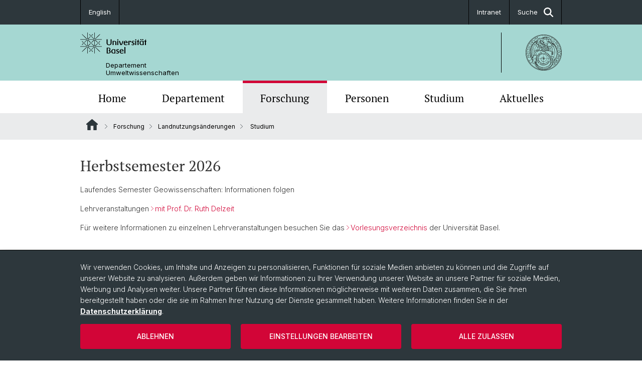

--- FILE ---
content_type: text/html; charset=utf-8
request_url: https://duw.unibas.ch/de/forschungsgruppen/landnutzungsaenderungen/lehre/
body_size: 9183
content:
<!DOCTYPE html> <html lang="de" class="no-js"> <head> <meta charset="utf-8"> <!-- This website is powered by TYPO3 - inspiring people to share! TYPO3 is a free open source Content Management Framework initially created by Kasper Skaarhoj and licensed under GNU/GPL. TYPO3 is copyright 1998-2026 of Kasper Skaarhoj. Extensions are copyright of their respective owners. Information and contribution at https://typo3.org/ --> <title>Studium | Departement Umweltwissenschaften | Universität Basel</title> <meta name="generator" content="TYPO3 CMS"> <meta property="og:title" content="Studium | Departement Umweltwissenschaften | Universität Basel"> <meta property="og:type" content="article"> <meta property="og:url" content="https://duw.unibas.ch/de/forschungsgruppen/landnutzungsaenderungen/lehre/"> <meta name="twitter:card" content="summary"> <link rel="stylesheet" href="/_assets/46b9f98715faf6e138efa20803b286a2/Css/Styles.css?1768328738" media="all"> <link rel="stylesheet" href="/_assets/f34691673face4b5c642d176b42916a9/Stylesheet/style.css?1768328738" media="all"> <link href="/resources/assets/easyweb-BqWii40l.css?1768328865" rel="stylesheet" > <script async="async" defer="defer" data-domain="duw.unibas.ch" src="https://pl.k8s-001.unibas.ch/js/script.js"></script> <script> const storageName = 'klaro'; const translatedButtonTextCookieSettings = 'Datenschutzeinstellungen anpassen'; const cookieSettingsImgPathDefault = '/_assets/f34691673face4b5c642d176b42916a9/Icons/icon_cookie_settings.svg'; const cookieSettingsImgPathHover = '/_assets/f34691673face4b5c642d176b42916a9/Icons/icon_cookie_settings-hover.svg'; const cookieIconPermanentlyAvailable = '0'; const cookieExpiresAfterDays = 365; let allServiceSettings = []; let consenTypeObj = {}; let serviceSetting = {}; let serviceName = {}; let serviceIsTypeOfConsentMode = false; </script><script type="opt-in" data-type="text/javascript" data-name="matomo-2"> var _paq = window._paq = window._paq || []; _paq.push(["disableCookies"]); _paq.push(['trackPageView']); _paq.push(['enableLinkTracking']); (function() { var u="/"; _paq.push(['setTrackerUrl', u+'matomo.php']); _paq.push(['setSiteId', ]); var d=document, g=d.createElement('script'), s=d.getElementsByTagName('script')[0]; g.type='text/javascript'; g.async=true; g.defer=true; g.src=u+'matomo.js'; s.parentNode.insertBefore(g,s); })(); </script> <meta name="viewport" content="width=device-width, initial-scale=1"> <link rel="apple-touch-icon" sizes="180x180" href="/_assets/c01bf02b2bd1c1858e20237eedffaccd/HtmlTemplate/images/favicon/apple-touch-icon.png"> <link rel="icon" type="image/png" href="/_assets/c01bf02b2bd1c1858e20237eedffaccd/HtmlTemplate/images/favicon/favicon-32x32.png" sizes="32x32"> <link rel="icon" type="image/png" href="/_assets/c01bf02b2bd1c1858e20237eedffaccd/HtmlTemplate/images/favicon/favicon-16x16.png" sizes="16x16"> <link rel="manifest" href="/_assets/c01bf02b2bd1c1858e20237eedffaccd/HtmlTemplate/images/favicon/manifest.json"> <link rel="mask-icon" href="/_assets/c01bf02b2bd1c1858e20237eedffaccd/HtmlTemplate/images/favicon/safari-pinned-tab.svg" color="#88b0ac"> <link rel="shortcut icon" href="/_assets/c01bf02b2bd1c1858e20237eedffaccd/HtmlTemplate/images/favicon/favicon.ico"> <meta name="msapplication-config" content="/_assets/c01bf02b2bd1c1858e20237eedffaccd/HtmlTemplate/images/favicon/browserconfig.xml"> <link rel="canonical" href="https://duw.unibas.ch/de/forschungsgruppen/landnutzungsaenderungen/lehre/"/> <link rel="alternate" hreflang="de-CH" href="https://duw.unibas.ch/de/forschungsgruppen/landnutzungsaenderungen/lehre/"/> <link rel="alternate" hreflang="en-US" href="https://duw.unibas.ch/en/research-groups/land-use-changes/study/"/> <link rel="alternate" hreflang="x-default" href="https://duw.unibas.ch/de/forschungsgruppen/landnutzungsaenderungen/lehre/"/> <!-- VhsAssetsDependenciesLoaded jquery-debounce,easywebFlexcontent --></head> <body class="bg-image-no-repeat"> <noscript> <div style="background: red;padding: 20px;"> <h2 style="color:white;">Diese Webseite benötigt JavaScript, um richtig zu funktionieren.</h2> <h3><a href="https://www.enable-javascript.com/de/" target="_blank">Wie aktiviere ich JavaScript in diesem Browser?</a></h3> </div> </noscript> <div class="flex flex-col min-h-screen"> <div class="bg-primary-light d-block header-unibas" x-data="{ showSearch: false }" data-page-component="brand-panel"> <div class="bg-anthracite text-white leading-[1.5625rem] font-normal text-[0.8125rem]"> <div class="lg:mx-auto lg:max-w-container lg:px-content flex flex-col w-full h-full"> <ul class="flex flex-wrap w-full -mt-[1px]"><li class="flex-auto md:flex-initial flex border-r border-t first:border-l border-black"><a class="w-full text-center px-4 py-3 inline-flex items-center justify-center whitespace-nowrap hover:bg-white hover:text-anthracite transition-colors" href="/en/research-groups/land-use-changes/study/">English</a></li> &#x20; <li title="Intranet" class="flex-auto md:flex-initial flex border-r border-t first:border-l border-black ml-auto md:border-l md:border-black"><a href="http://intranet.unibas.ch/" target="_blank" rel="noreferrer" class="w-full text-center px-4 py-3 inline-flex items-center justify-center whitespace-nowrap hover:bg-white hover:text-anthracite transition-colors"> Intranet </a></li><li class="flex-auto md:flex-initial flex border-r border-t first:border-l border-black hidden md:flex "><a class="w-full text-center px-4 py-3 inline-flex items-center justify-center whitespace-nowrap hover:bg-white hover:text-anthracite transition-colors" href="javascript:void(0)" role="button" aria-expanded="false" id="searchInputToggle" x-on:click="showSearch = ! showSearch" x-effect="let c=document.getElementById('searchInputToggle');if(showSearch)c.classList.add('opened');else c.classList.remove('opened');" aria-controls="desktop-search"> Suche <i class="ml-3 text-[1.175rem] fa-solid fa-search"></i></a></li></ul> </div> </div> <div class="leading-6 bg-primary-light text-gray-darker ease-in-out duration-1000" id="desktop-search" x-cloak x-show="showSearch"> <div class="container-content pb-5 mx-auto w-full h-full leading-6 md:block text-gray-darker"> <form class="main-search" action="https://duw.unibas.ch/de/search-page/"> <div class="flex relative flex-wrap items-stretch pr-4 pt-5 w-full leading-6 border-b border-solid border-anthracite text-gray-darker"> <label class="sr-only" for="header-search-field">Suche</label> <input name="tx_solr[q]" value="" id="header-search-field" class="block overflow-visible relative flex-auto py-4 pr-3 pl-0 m-0 min-w-0 h-16 font-serif italic font-light leading-normal bg-clip-padding bg-transparent roundehidden border-0 cursor-text text-[25px] text-anthracite placeholder-anthracite focus:[box-shadow:none]" placeholder="Was suchen Sie?"/> <div class="input-group-append"> <button type="submit" class="unibas-search-button"><span class="sr-only">Suche</span></button> </div> </div> </form> </div> </div> <div class="relative h-28 bg-primary text-gray-darker"> <div class="flex container-content h-full py-3 md:py-4"> <div class="w-1/2 grow h-full flex items-center pr-3"> <div class="w-full flex flex-col h-full"> <a href="/de/" class="flex-auto flex items-center"> <img xmlns="http://www.w3.org/1999/xhtml" alt="Universität Basel" class="h-full max-h-[4.5rem]" src="https://duw.unibas.ch/_assets/c01bf02b2bd1c1858e20237eedffaccd/Images/Logo_Unibas_BraPan_DE.svg?1768328742"></img> </a> <p class="my-[1rem] pl-[3.2rem] text-[0.8125rem] leading-[0.9375rem] flex items-center min-h-[1.875rem]"> <a class="text-black font-normal" href="/de/">Departement <br /> Umweltwissenschaften </a> </p> </div> </div> <div class="max-w-1/2 h-full flex items-center justify-end hidden md:flex md:border-l md:border-solid md:border-black pl-12"> <a href="https://philnat.unibas.ch"> <img xmlns="http://www.w3.org/1999/xhtml" class="w-auto h-[4.5rem]" alt="Departement Umweltwissenschaften" src="https://duw.unibas.ch/_assets/6e500ddd845d0c07b07972aee0121511/Logos/Logo_Unibas_FakPhilNat_ALL.svg?1768328744"></img> </a> </div> </div> </div> <div x-data="{nav: false, search: false, subnavIsOpen: (true && 0 == 0 && 0)}"> <div class="md:hidden"> <div class="grid grid-cols-2 gap-x-0.5 bg-white w-full text-center"> <a @click.prevent="nav = !nav" class="px-2 py-3 bg-gray-lightest bg-center bg-no-repeat" :class="nav ? 'bg-close' : 'bg-hamburger' " href="#active-sub-nav" role="button" aria-controls="active-sub-nav"> </a> <a @click.prevent="search = !search" class="inline-flex items-center justify-center px-2 py-3 bg-gray-lightest" href="#mobile-search" role="button" aria-controls="mobile-search"> Suche <span class="inline-block ml-3 w-7 bg-center bg-no-repeat"> <i class="fa-solid" :class="search ? 'fa-unibas-close' : 'fa-search'"></i> </span> </a> </div> <div x-show="search" x-collapse id="mobile-search" class=""> <form class="form main-search" action="https://duw.unibas.ch/de/search-page/"> <div class="input-group unibas-search container-content" data-children-count="1"> <div class="flex justify-start border-b border-b-1 border-black mb-4 mt-6"> <label class="sr-only" for="tx-indexedsearch-searchbox-sword_search-smartphone" value="">Suche</label> <input type="text" name="tx_solr[q]" value="" id="tx-indexedsearch-searchbox-sword_search-smartphone" class="form-control unibas-search-input font-searchbox bg-transparent text-xl text-black flex-1 border-0 p-0 focus:ring-0" placeholder="Was suchen Sie?"/> <div class="input-group-append"> <button type="submit" class="unibas-search-button mx-3" name="search[submitButton]" value="" id="tx-indexedsearch-searchbox-button-submit">Suche</button> </div> </div> </div> </form> </div> </div> <div class="relative"> <div class="bg-white print:hidden hidden md:block"> <div class="container-content"> <ul class="flex flex-nowrap overflow-hidden w-full" id="main-nav"> <li title="Home" class="flex-grow flex-shrink-0" x-data="{ open: false }" @mouseover="open = true" @mouseleave="open = false"> <a href="/de/" class="block text-center text-h4 font-serif border-t-5 py-2.5 px-3.5 transition-color ease-in-out duration-400 hover:bg-anthracite hover:text-white hover:border-t-secondary border-t-transparent" target=""> Home </a> </li> <li title="Departement" class="flex-grow flex-shrink-0" x-data="{ open: false }" @mouseover="open = true" @mouseleave="open = false"> <a href="/de/departement/" class="block text-center text-h4 font-serif border-t-5 py-2.5 px-3.5 transition-color ease-in-out duration-400 hover:bg-anthracite hover:text-white hover:border-t-secondary border-t-transparent" target=""> Departement </a> </li> <li title="Forschung" class="flex-grow flex-shrink-0" x-data="{ open: false }" @mouseover="open = true" @mouseleave="open = false"> <a href="/de/forschungsgruppen/" class="block text-center text-h4 font-serif border-t-5 py-2.5 px-3.5 transition-color ease-in-out duration-400 hover:bg-anthracite hover:text-white hover:border-t-secondary border-t-secondary bg-gray-lightest" target=""> Forschung </a> </li> <li title="Personen" class="flex-grow flex-shrink-0" x-data="{ open: false }" @mouseover="open = true" @mouseleave="open = false"> <a href="/de/personen-140/" class="block text-center text-h4 font-serif border-t-5 py-2.5 px-3.5 transition-color ease-in-out duration-400 hover:bg-anthracite hover:text-white hover:border-t-secondary border-t-transparent" target=""> Personen </a> </li> <li title="Studium" class="flex-grow flex-shrink-0" x-data="{ open: false }" @mouseover="open = true" @mouseleave="open = false"> <a href="/de/studium/" class="block text-center text-h4 font-serif border-t-5 py-2.5 px-3.5 transition-color ease-in-out duration-400 hover:bg-anthracite hover:text-white hover:border-t-secondary border-t-transparent" target=""> Studium </a> </li> <li title="Aktuelles" class="flex-grow flex-shrink-0" x-data="{ open: false }" @mouseover="open = true" @mouseleave="open = false"> <a href="/de/aktuelles/" class="block text-center text-h4 font-serif border-t-5 py-2.5 px-3.5 transition-color ease-in-out duration-400 hover:bg-anthracite hover:text-white hover:border-t-secondary border-t-transparent" target=""> Aktuelles </a> </li> </ul> </div> </div> <div class="font-normal bg-gray-lightest mobile-sub-nav-main" id="active-sub-nav"> <div class="flex flex-col container-content"> <template x-if="window.innerWidth >= 768 || 4 >= 2"> <nav class="order-2 text-2xs flex justify-between py-3"> <ol class="unibas-breadcrumb flex flex-row flex-wrap px-3 self-center"> <li class="leading-7 pr-2.5 " > <a class="mr-1" href="/de/" class="home">Website Root</a> </li> <li class="leading-7 pr-2.5 " > <a class="before:pr-3 text-breadcrumb unibas-breadcrumb-item" href="/de/forschungsgruppen/" target="">Forschung</a> </li> <li class="leading-7 pr-2.5 " > <a class="before:pr-3 text-breadcrumb unibas-breadcrumb-item" href="/de/forschungsgruppen/landnutzungsaenderungen/" target="">Landnutzungsänderungen</a> </li> <li class="leading-7 pr-2.5 active" aria-current="page"> <span class="before:pr-3 text-breadcrumb unibas-breadcrumb-item"> Studium </span> </li> </ol> </nav> </template> <div class="order-1 text-h4 leading-snug font-serif md:hidden print:hidden " x-show="nav" x-collapse> <ul x-data="{openChildUid: 0}" class="border-t border-t-white mb-4 md:px-1 md:grid md:grid-cols-3 md:gap-x-2.5 md:pt-5 md:mt-4 md:mb-0"> <li class="border-b border-b-white" title="Home"> <span class="flex items-center justify-between"> <a href="/de/" class="flex-auto py-3 px-5" target="">Home</a> </span> </li> <li class="border-b border-b-white" title="Departement"> <span class="flex items-center justify-between"> <a href="/de/departement/" class="flex-auto py-3 px-5" target="">Departement</a> </span> </li> <li class="border-b border-b-white" title="Forschung"> <span class="flex items-center justify-between"> <a href="/de/forschungsgruppen/" class="flex-auto py-3 px-5" target="">Forschung</a> <button class="px-4 py-2 ml-2" x-on:click.prevent="openChildUid = (openChildUid !== 142 ? 142 : 0)"> <span class="block transition-transform duration-300 ease-out" :class="openChildUid == 142 ? 'rotate-180' : ''"> <i class="fa-solid fa-angle-down"></i> </span> </button> </span> <ul class="bg-white font-sans font-normal text-xs" x-show="openChildUid == 142" x-collapse> <li class="border-b border-b-gray-lightest last:border-b-0"> <a href="/de/forschungsgruppen/" class="block px-5 py-3" target="" title="Forschungsgruppen">Forschungsgruppen</a> </li> <li class="border-b border-b-gray-lightest last:border-b-0"> <a href="/de/forschungsgruppen/scientific-advisory-board/" class="block px-5 py-3" target="" title="Scientific Advisory Board">Scientific Advisory Board</a> </li> </ul> </li> <li class="border-b border-b-white" title="Personen"> <span class="flex items-center justify-between"> <a href="/de/personen-140/" class="flex-auto py-3 px-5" target="">Personen</a> </span> </li> <li class="border-b border-b-white" title="Studium"> <span class="flex items-center justify-between"> <a href="/de/studium/" class="flex-auto py-3 px-5" target="">Studium</a> </span> </li> <li class="border-b border-b-white" title="Aktuelles"> <span class="flex items-center justify-between"> <a href="/de/aktuelles/" class="flex-auto py-3 px-5" target="">Aktuelles</a> </span> </li> </ul> </div> </div> </div> </div> </div> </div> <!--TYPO3SEARCH_begin--> <div class="flex-1 pt-8" data-page-width="standard" data-spacing-children="normal"> <div id="c32179" class="frame frame-default frame-type-textmedia frame-layout-0 unibas-container pt-spacing-inherit first:pt-0 pb-spacing-inherit last:pb-0 bg-theme-container-bg" data-type="textmedia" data-container-type="1column-normal" ><div class="unibas-container__body px-container-spacing-inner"><div class="unibas-element " ><h1 class="unibas-h1 "> Herbstsemester 2026 </h1><div class="ce-textpic @container clearfix ce-right ce-intext" data-gallery="gallery-32179"><div class="ce-bodytext"><p>Laufendes Semester Geowissenschaften: Informationen folgen</p><p>Lehrveranstaltungen <a href="https://vorlesungsverzeichnis.unibas.ch/de/vorlesungsverzeichnis?keyword=Delzeit&amp;hid=&amp;wd=&amp;timeFrom=&amp;timeTo=&amp;vv=&amp;dozent=&amp;title=&amp;content=&amp;literature=&amp;cpFrom=&amp;cpTo=&amp;elang=&amp;search=1#searchResults" target="_blank" rel="noreferrer">mit Prof. Dr. Ruth Delzeit</a></p><p>Für weitere Informationen zu einzelnen Lehrveranstaltungen besuchen Sie das&nbsp;<a href="https://vorlesungsverzeichnis.unibas.ch/de/home" target="_blank" title="Opens internal link in current window" rel="noreferrer">Vorlesungsverzeichnis</a>&nbsp;der Universität Basel.</p></div></div></div></div></div> <div id="c32183" class="frame frame-default frame-type-easyweb_contact_box frame-layout-0 unibas-container pt-spacing-inherit first:pt-0 pb-spacing-inherit last:pb-0 bg-theme-container-bg" data-type="easyweb-contact-box" data-container-type="1column-normal" ><div class="unibas-container__body px-container-spacing-inner"><h3 class="unibas-h3 "> Allgemeines zum Fach Geographie </h3><div class="w-full border border-theme-border @xl:grid @xl:gap-x-4 text-2xs @xl:grid-cols-3 @xl:gap-x-4 @xl:pr-5"><div class="min-w-[200px]"><picture><img src="https://duw.unibas.ch/fileadmin/_processed_/9/2/csm_studium_988f4dbb61.jpg" class="w-full" alt="Quelle: ETH-Bibliothek Bildarchiv/Stiftung Schweizer Luftwaffe" title=""/></picture></div><div class="ce-bodytext col-span-2 p-5 @xl:pr-0"><p>Die Geographie ist ein interdisziplinär ausgerichtetes Fach mit natur- und gesellschaftswissenschaftlichen Inhalten, Perspektiven und Methoden. Dieser integrative Ansatz macht die Stärke dieses Faches aus. Die Geographie stellt Erkenntnisse über physische, sozioökonomische Prozesse in den konkreten Kontext von Orten und Regionen und vermittelt so ein differenziertes Bild der unterschiedlichen Kulturen, Wirtschaftsformen, politischen und sozialen Systeme, physischen Umwelten und Landschaften, die unsere Erde prägen. Der Fokus in Basel liegt dabei auf der Analyse von Mensch-Umwelt-Beziehungen am Beispiel von Umweltwandel und Landnutzungsänderungen.</p><p>Die naturwissenschaftliche „Physische Geographie“ stellt die Natur und Landschaft in den Vordergrund und untersucht die Struktur und Dynamik der physischen Umwelt und der in ihr ablaufenden Prozesse. Daran angelehnt fokussiert der<strong></strong><em>Bachelor of Science mit der Vertiefung Geographie und Geologie</em> auf die physisch-geographischen Aspekte des Systems Erde, der Folgen von Umweltwandel, speziell der durch den Menschen herbeigeführt und den sich daraus ergebenden Risiken für die Nachhaltigkeit der vom Menschen benötigten Umweltservices. Im <em>Bachelor of Arts in Geographie</em> hingegen werden diese naturwissenschaftlichen Faktoren berücksichtigt, jedoch der Menschen in den Mittelpunkt gestellt. Der Schwerpunkt liegt auf der Analyse von Landnutzungsänderungen, wobei sozioökonomische Faktoren, wie Bevölkerungsdynamiken, Ernährungsgewohnheiten oder Agrar- und Energiepolitiken berücksichtigt werden. (Bildquelle: ETH-Bibliothek Bildarchiv/Stiftung Schweizer Luftwaffe)</p></div></div></div></div> <div id="c32184" class="frame frame-default frame-type-textmedia frame-layout-0 unibas-container pt-spacing-inherit first:pt-0 pb-spacing-inherit last:pb-0 bg-theme-container-bg" data-type="textmedia" data-container-type="1column-normal" ><div class="unibas-container__body px-container-spacing-inner"><div class="unibas-element " ><h3 class="unibas-h3 "> Studiengangsekretariat Geowissenschaften </h3><div class="ce-textpic @container clearfix ce-right ce-intext" data-gallery="gallery-32184"><div class="ce-bodytext"><p><a href="https://geo.unibas.ch/de/laufendes-semester/" target="_blank" rel="noreferrer">Kontakt &amp; Infos zum laufenden Semester</a></p><p><a href="https://geo.unibas.ch/de/beratung/" target="_blank" title="Opens internal link in current window" rel="noreferrer">Studienfachberatung</a></p></div></div></div></div></div> <section id="c2412" class="unibas-container pt-spacing-inherit first:pt-0 pb-spacing-inherit last:pb-0 bg-container-bg bg-[image:var(--bg-image,none)] bg-cover " data-container-type="1column-normal" ><div class="unibas-container__body px-container-spacing-inner" ><div class="flex flex-col " ><div class=" "><div id="c1602" class="frame frame-default frame-type-textmedia frame-layout-0 pt-spacing-inherit first:pt-0 pb-spacing-inherit last:pb-0 text-theme-text " data-container-type="1column-normal" data-type="textmedia" ><div class="unibas-element " ><h3 class="unibas-h3 "> Studiengänge </h3><div class="ce-textpic @container clearfix ce-right ce-intext" data-gallery="gallery-1602"><div class="ce-bodytext"><p>Das Fach Geographie kann in unterschiedlichen Kombinationen oder als eigener Studiengang studiert werden. Dabei werden folgende Studiengänge angeboten:</p><h4>Philosophisch-Naturwissenschaftliche Fakultät</h4><ul><li><a href="https://geo.unibas.ch/de/studiengaenge/bsc-geowissenschaften/" target="_blank" title="Opens internal link in current window" rel="noreferrer">Bachelor of Science in Geowissenschaften</a></li><li><a href="https://geo.unibas.ch/de/studiengaenge/msc-geowissenschaften/" target="_blank" title="Opens internal link in current window" rel="noreferrer">Master of Science in Geowissenschaften</a></li></ul><h4>Philosophisch-Historische Fakultät</h4><ul><li><a href="https://geo.unibas.ch/de/studiengaenge/studienfach-geographie/ba-geographie-minor-geographie/" target="_blank" title="Opens internal link in current window" rel="noreferrer">Bachelor of Arts in Geographie und BSc Sports</a></li><li><a href="https://geo.unibas.ch/de/studiengaenge/studienfach-geographie/ma-geographie-minor-geographie/" target="_blank" title="Opens internal link in current window" rel="noreferrer">Master of Arts in Geographie und MSc Sports</a></li></ul><h4>Lehramt</h4><ul><li><a href="https://geo.unibas.ch/de/studiengaenge/sekundarlehramt-i-und-ii/" target="_blank" title="Opens internal link in current window" rel="noreferrer">SLA (Sekundarlehramt) / HLA (Höheres Lehramt)</a></li></ul></div></div></div></div></div></div></div></section> <div class="fixed top-0 left-0 -z-50 h-screen w-full flex"> <div class="w-[var(--page-width)] bg-white mx-auto"></div> </div> </div> <!--TYPO3SEARCH_end--> <div class="bg-anthracite block py-8 lg:pb-4 text-2xs text-white mt-16" data-page-component="footer"> <div class="container max-w-container standard px-content"> <div class="flex flex-col md:flex-row space-y-6 md:space-x-6 md:space-y-0 print:hidden"> <div class="md:w-8/12 lg:w-9/12 flex flex-col gap-y-4"> <p class="text-sm mb-0">Quick Links</p> <div class="lg:grid lg:grid-cols-3 gap-y-4 md:gap-y-0 gap-x-4 text-footer-links"> <ul class="font-normal"> <li title="Intranet" class="mb-3 pb-1"> <a href="http://intranet.unibas.ch/" target="_blank" rel="noreferrer">Intranet</a> </li> <li title="Kontakt" class="mb-3 pb-1"> <a href="/de/kontakt/">Kontakt</a> </li> </ul> <ul class="font-normal"> <li title="Wichtige Links &amp; Fotogalerie" class="mb-3 pb-1"> <a href="/de/wichtige-links-fotogalerie/">Wichtige Links &amp; Fotogalerie</a> </li> </ul> <ul class="font-normal"> </ul> </div> </div> <div class="md:w-4/12 lg:w-3/12 flex flex-col gap-y-4"> <p class="text-sm mb-0">Social Media</p> <ul class="font-serif text-[0.95rem]"> <li class="mt-4 first:mt-0" title="Instagram"> <a class="flex w-fit items-center group hover:underline" target="_blank" href="https://www.instagram.com/duw.unibas/"> <span class="inline-flex items-center justify-center mr-5 w-12 h-12 p-2.5 text-black bg-anthracite-light text-white group-hover:bg-[#D93175] transition-colors duration-400"> <i class="h-full fa-brands fa-instagram"></i> </span> Instagram </a> </li> </ul> </div> </div> <ul class="flex flex-col sm:flex-row sm:flex-wrap pt-10 lg:pt-4 text-footer-links font-normal"> <li class="list-item" title="Universität Basel"> <a target="_blank" href="https://unibas.ch/">&copy; Universität Basel</a> </li> <li class="list-item pt-2 sm:pt-0 sm:pb-3.5 pl-3.5 sm:before:content-['/'] sm:before:pr-3.5" title="Datenschutzerklärung"> <a href="/de/datenschutzerklaerung/">Datenschutzerklärung</a> </li> <li class="list-item pt-2 sm:pt-0 sm:pb-3.5 pl-3.5 sm:before:content-['/'] sm:before:pr-3.5" title="Impressum"> <a href="/de/impressum-752/">Impressum</a> </li> <li class="list-item pt-2 sm:pt-0 sm:pb-3.5 pl-3.5 sm:before:content-['/'] sm:before:pr-3.5" title="Cookies"> <a class="js-showConsentModal" href="#">Cookies</a> </li> </ul> </div> </div> <html data-namespace-typo3-fluid="true"> <body> <script> var _paq = _paq || []; /* tracker methods like "setCustomDimension" should be called before "trackPageView" */ _paq.push(["setDocumentTitle", document.domain + "/" + document.title]); _paq.push(['trackPageView']); _paq.push(['enableLinkTracking']); (function() { var u="///"; _paq.push(['setTrackerUrl', u+'piwik.php']); _paq.push(['setSiteId', ]); var d=document, g=d.createElement('script'), s=d.getElementsByTagName('script')[0]; g.type='text/javascript'; g.async=true; g.defer=true; g.src=u+'piwik.js'; s.parentNode.insertBefore(g,s); })(); </script> </body> </div> <a href="#top" class="fixed right-0 bottom-20 inline-flex items-center bg-gray-lightest p-3 xl:p-4" title="Nach oben" x-data="toTopButton" x-show="isVisible" x-on:click.prevent="scrollToTop" x-transition:enter="transition ease-out duration-300" x-transition:enter-start="opacity-0 translate-x-12" x-transition:enter-end="opacity-100 translate-x-0" x-transition:leave="transition ease-in duration-300" x-transition:leave-start="opacity-100 translate-x-0" x-transition:leave-end="opacity-0 translate-x-12"> <span class="mr-2">Nach oben</span> <i class="fa-solid fa-chevron-up"></i> </a> <div class="tx-we-cookie-consent" role="dialog" aria-modal="true" aria-label="Datenschutzeinstellungen"> <div id="klaro"></div> </div> <script src="/_assets/46b9f98715faf6e138efa20803b286a2/Javascript/clipboard.min.js?1768328738"></script> <script src="/_assets/46b9f98715faf6e138efa20803b286a2/Javascript/app.js?1768328738"></script> <script src="/_assets/f34691673face4b5c642d176b42916a9/JavaScript/Controller/ConsentController.js?1768328744"></script> <script src="/_assets/f34691673face4b5c642d176b42916a9/JavaScript/HoverCookie/ConsentCookieSettings.js?1768328738"></script> <script type="module" src="/resources/assets/easyweb-COFkWEU1.js?1768328865"></script> <script>var klaroConfig = {"acceptAll":true,"additionalClass":"","cookieDomain":"","cookieExpiresAfterDays":"365","default":false,"elementID":"klaro","groupByPurpose":false,"hideDeclineAll":false,"hideLearnMore":false,"htmlTexts":true,"lang":"en","mustConsent":false,"poweredBy":"https:\/\/consent.websedit.de","privacyPolicy":"https:\/\/duw.unibas.ch\/de\/datenschutzerklaerung\/","storageMethod":"cookie","storageName":"klaro","stylePrefix":"klaro we_cookie_consent","testing":false,"consentMode":true,"consentModev2":true,"translations":{"en":{"consentModal":{"title":"Datenschutzeinstellungen","description":"Sie k\u00f6nnen nachfolgend Ihre Datenschutzeinstellungen festlegen."},"privacyPolicy":{"text":"Detaillierte Informationen und wie Sie Ihre Einwilligung jederzeit widerrufen k\u00f6nnen, finden Sie in unserer {privacyPolicy}.","name":"Datenschutzerkl\u00e4rung"},"consentNotice":{"description":"Wir verwenden Cookies, um Inhalte und Anzeigen zu personalisieren, Funktionen fu\u0308r soziale Medien anbieten zu ko\u0308nnen und die Zugriffe auf unserer Website zu analysieren. Au\u00dferdem geben wir Informationen zu Ihrer Verwendung unserer Website an unsere Partner fu\u0308r soziale Medien, Werbung und Analysen weiter. Unsere Partner fu\u0308hren diese Informationen mo\u0308glicherweise mit weiteren Daten zusammen, die Sie ihnen bereitgestellt haben oder die sie im Rahmen Ihrer Nutzung der Dienste gesammelt haben. Weitere Informationen finden Sie in der \u003Ca href=\"https:\/\/duw.unibas.ch\/de\/datenschutzerklaerung\/\"\u003EDatenschutzerkl\u00e4rung\u003C\/a\u003E.","changeDescription":"Seit Ihrem letzten Besuch gab es \u00c4nderungen an den Datenschutzeinstellungen. Bitte aktualisieren Sie Ihre Einstellungen.","learnMore":"Einstellungen bearbeiten"},"contextualConsent":{"acceptOnce":"Ja","acceptAlways":"Immer","description":"M\u00f6chten Sie von {title} bereitgestellte externe Inhalte laden?"},"service":{"disableAll":{"title":"Alle akzeptieren","description":"Sie haben jederzeit das Recht Ihre Einwilligungen einzeln oder in G\u00e4nze zu widerrufen. Werden Einwilligungen zur Datenverarbeitung widerrufen, sind die bis zum Widerruf rechtm\u00e4\u00dfig erhobenen Daten vom Anbieter weiterhin verarbeitbar."},"optOut":{"title":"(Opt-Out)","description":"Diese Anwendung wird standardm\u00e4\u00dfig geladen (aber Sie k\u00f6nnen sie deaktivieren)"},"required":{"title":"(immer notwendig)","description":"Diese Anwendung wird immer ben\u00f6tigt"},"purpose":"Zweck","purposes":"Zwecke"},"purposes":{"unknown":"Nicht zugeordnet","medienintegration":{"title":"Medienintegration","description":""},"analytik":{"title":"Analytik","description":""}},"ok":"Alle zulassen","save":"Einstellungen speichern","acceptAll":"Alle akzeptieren","acceptSelected":"Einstellungen speichern","decline":"Ablehnen","close":"Schlie\u00dfen","openConsent":"Datenschutzeinstellungen anpassen","poweredBy":"Bereitgestellt von websedit"}},"services":[],"purposeOrder":["analytik","medienintegration","unknown"]}</script><script> klaroConfig.services.push({ name: 'youtube', title: 'YouTube', description: '<p>Dieses Cookie ermöglicht es uns, YouTube-Videos auf unserer Website einzubetten und Nutzungsmetriken zu verfolgen.</p>', default: true, defaultIfNoConsent: true, required: false, optOut: false, translations: {'en':{'title':'YouTube'}}, purposes: ['medienintegration'], cookies: [['YouTube', '/', ''], ['YouTube', '/', ''], ['YouTube', '/', ''], ['YouTube', '/', ''], ['YouTube', '/', ''], ['YouTube', '/', ''], ['YouTube', '/', ''], ['YouTube', '/', '']], callback: ConsentApp.consentChanged, ownCallback:'', gtm:{trigger:'',variable:''} }); </script><script> klaroConfig.services.push({ name: 'vimeo', title: 'Vimeo', description: '<p>Dieses Cookie ermöglicht das Abspielen von Vimeo-Videos auf unserer Seite und sammelt Interaktionsdaten.</p>', default: true, defaultIfNoConsent: true, required: false, optOut: false, translations: {'en':{'title':'Vimeo'}}, purposes: ['medienintegration'], cookies: [['Vimeo', '/', ''], ['Vimeo', '/', ''], ['Vimeo', '/', ''], ['Vimeo', '/', ''], ['Vimeo', '/', ''], ['Vimeo', '/', ''], ['Vimeo', '/', ''], ['Vimeo', '/', '']], callback: ConsentApp.consentChanged, ownCallback:'', gtm:{trigger:'',variable:''} }); </script><script> klaroConfig.services.push({ name: 'other-5', title: 'SoundCloud', description: '<p>Dieses Cookie ermöglicht es uns, SoundCloud-Audiodateien einzubetten und Hörmetriken zu verfolgen.</p>', default: true, defaultIfNoConsent: true, required: false, optOut: false, translations: {'en':{'title':'SoundCloud'}}, purposes: ['medienintegration'], cookies: [['SoundCloud', '/', ''], ['SoundCloud', '/', ''], ['SoundCloud', '/', ''], ['SoundCloud', '/', ''], ['SoundCloud', '/', ''], ['SoundCloud', '/', ''], ['SoundCloud', '/', ''], ['SoundCloud', '/', '']], callback: ConsentApp.consentChanged, ownCallback:'', gtm:{trigger:'',variable:''} }); </script><script> klaroConfig.services.push({ name: 'other-4', title: 'SwitchTube', description: '<p>Dieses Cookie unterstützt die Integration von SwitchTube-Videos auf unserer Seite und verfolgt Videoaufrufe.</p>', default: true, defaultIfNoConsent: true, required: false, optOut: false, translations: {'en':{'title':'SwitchTube'}}, purposes: ['medienintegration'], cookies: [['SwitchTube', '/', ''], ['SwitchTube', '/', ''], ['SwitchTube', '/', ''], ['SwitchTube', '/', ''], ['SwitchTube', '/', ''], ['SwitchTube', '/', ''], ['SwitchTube', '/', ''], ['SwitchTube', '/', '']], callback: ConsentApp.consentChanged, ownCallback:'', gtm:{trigger:'',variable:''} }); </script><script> klaroConfig.services.push({ name: 'other-3', title: 'Panopto', description: '<p>Dieses Cookie ermöglicht die Einbettung von Panopto-Videos auf unserer Website und verfolgt Videoaufrufe.</p>', default: true, defaultIfNoConsent: true, required: false, optOut: false, translations: {'en':{'title':'Panopto'}}, purposes: ['medienintegration'], cookies: [['Panopto', '/', ''], ['Panopto', '/', ''], ['Panopto', '/', ''], ['Panopto', '/', ''], ['Panopto', '/', ''], ['Panopto', '/', ''], ['Panopto', '/', ''], ['Panopto', '/', '']], callback: ConsentApp.consentChanged, ownCallback:'', gtm:{trigger:'',variable:''} }); </script><script> klaroConfig.services.push({ name: 'matomo-2', title: 'Matomo', description: '<p>Dieses Cookie wird zur Sammlung von Website-Analysedaten verwendet, um die Benutzererfahrung zu verbessern.</p>', default: true, defaultIfNoConsent: true, required: false, optOut: false, translations: {'en':{'title':'Matomo'}}, purposes: ['analytik'], cookies: [['Matomo', '/', ''], ['Matomo', '/', ''], ['Matomo', '/', ''], ['Matomo', '/', ''], ['Matomo', '/', ''], ['Matomo', '/', ''], ['Matomo', '/', ''], ['Matomo', '/', '']], callback: ConsentApp.consentChanged, ownCallback:'', gtm:{trigger:'',variable:''} }); </script><script> klaroConfig.services.push({ name: 'other-1', title: 'Plausible analytics', description: '<p>Dieses Cookie wird zur Sammlung von Website-Analysedaten verwendet, um die Benutzererfahrung zu verbessern.</p>', default: true, defaultIfNoConsent: true, required: false, optOut: false, translations: {'en':{'title':'Plausible analytics'}}, purposes: ['analytik'], cookies: [['Plausible analytics', '/', ''], ['Plausible analytics', '/', ''], ['Plausible analytics', '/', ''], ['Plausible analytics', '/', ''], ['Plausible analytics', '/', ''], ['Plausible analytics', '/', ''], ['Plausible analytics', '/', ''], ['Plausible analytics', '/', '']], callback: ConsentApp.consentChanged, ownCallback:'', gtm:{trigger:'',variable:''} }); </script><script src="/_assets/f34691673face4b5c642d176b42916a9/Library/klaro/klaro.js"></script> <script type="text/javascript" src="/typo3temp/assets/vhs/vhs-assets-52f024c61a0d6a515dc137603d9faeaa.js"></script>
<link rel="stylesheet" href="/typo3temp/assets/vhs/vhs-assets-7839eae36d13d2fdb100de063f654206.css" /></body> </html>